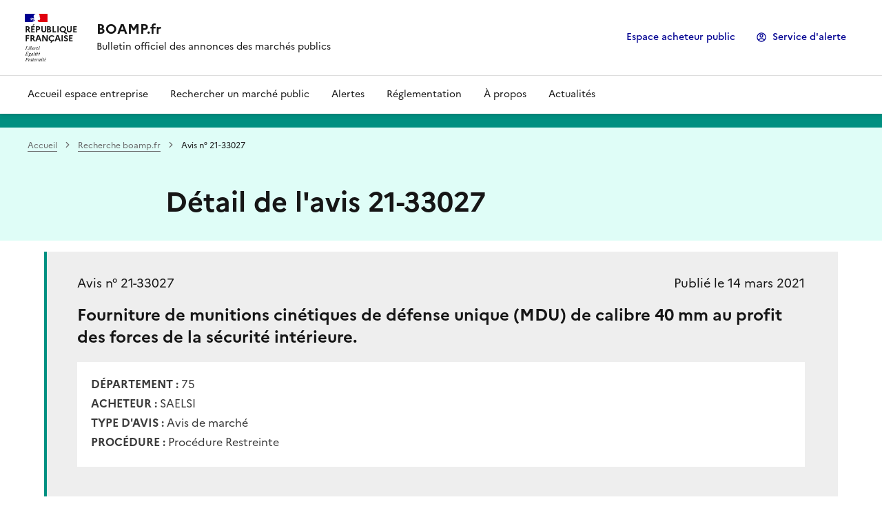

--- FILE ---
content_type: text/css
request_url: https://www.boamp.fr/static/react-bundles/css/6819.f0a99948.css
body_size: 18921
content:
.rods-card{background-color:#fff;border-radius:var(--front-office__domain-style__general__section__borderRadius,6px);box-shadow:0 1px 3px rgba(0,0,0,.15);padding:39px;width:638px}.rods-card.rods-card--full-width{width:100%}.rods-card-header{align-items:center;color:var(--front-office__domain-style__typography__titles__h3__color,#000);display:flex;font-family:var(--front-office__domain-style__typography__titles__fontFamily,-apple-system,BlinkMacSystemFont,"Segoe UI",Roboto,Helvetica,Arial,sans-serif);font-size:calc(1.125rem*var(--base-font-size-multiplier, 1));font-weight:400;line-height:1.3;margin-bottom:13px}.rods-card-subheader{color:var(--front-office__domain-style__typography__texts__primary__color,#5b5b5b);font-size:calc(1rem*var(--base-font-size-multiplier, 1));line-height:1.3;margin-bottom:26px}.rods-message .rods-button{align-items:center;background-color:var(--front-office__domain-style__button__secondary__default__background,transparent);border:1px solid transparent;border:1px solid var(--front-office__domain-style__button__secondary__default__border,#35f);border-radius:var(--front-office__domain-style__button__borderRadius--100,6px);color:var(--front-office__domain-style__button__secondary__default__text,#35f);display:flex;font-size:calc(.75rem*var(--base-font-size-multiplier, 1));height:28px;justify-content:center;line-height:1.4;line-height:26px;min-height:auto;padding:0 13px;transition:color .15s ease-in-out,background-color .15s ease-in-out,border-color .15s ease-in-out,box-shadow .15s ease-in-out;width:-moz-fit-content;width:fit-content}.rods-message .rods-button:disabled,.rods-message .rods-button[disabled]{cursor:not-allowed}.rods-message .rods-button.rods-button--focus,.rods-message .rods-button:focus-visible{box-shadow:0 0 0 1px var(--front-office__domain-style__general__background,#f6f6f6),0 0 0 3px var(--front-office__domain-style__button__secondary__default__border,#35f)}.rods-message .rods-button.rods-button--active,.rods-message .rods-button:active{box-shadow:0 0 0 1px var(--front-office__domain-style__general__background,#f6f6f6),0 0 0 3px var(--front-office__domain-style__button__secondary__hover__border,#0026e5)}.rods-message .rods-button.rods-button--active,.rods-message .rods-button:active,.rods-message .rods-button:hover{background-color:var(--front-office__domain-style__button__secondary__hover__background,#eceefd);border-color:var(--front-office__domain-style__button__secondary__hover__border,#0026e5);color:var(--front-office__domain-style__button__secondary__hover__text,#0026e5)}.rods-message .rods-button:disabled,.rods-message .rods-button[disabled]{background-color:transparent;border-color:#dbdbdb;box-shadow:none;color:#dbdbdb}.rods-message .rods-button .rods-spinner{vertical-align:middle}.rods-message .rods-button .rods-spinner circle.rods-spinner__circle{fill:var(--front-office__domain-style__button__secondary__default__text,#35f)}.rods-message .rods-button .rods-icon{margin-right:6px}.rods-message .rods-button:active,.rods-message .rods-button:hover{color:inherit;text-decoration:none}.rods-message.rods-message__in-modal{margin-top:13px}.rods-message.rods-message__in-modal:first-child{margin-top:39px}.rods-message__body,.rods-message__header{border-radius:3px;display:flex;padding:13px}.rods-message__header{align-items:center;border-style:solid;border-width:1px;font-size:calc(.875rem*var(--base-font-size-multiplier, 1));gap:13px;line-height:1.3}.rods-message__header .rods-icon{flex:0 0 20px;height:20px;width:20px}.rods-message__header .rods-message__header-content{display:flex;flex-direction:column;flex-grow:1}.rods-message__header .rods-message__header-content .rods-message__header-action{justify-content:flex-end}.rods-message__header .rods-message__toggle-body-button{border:none;height:28px;padding:0;width:28px}.rods-message__header .rods-message__toggle-body-button .rods-icon{margin:0}.rods-message__header~.rods-message__body{margin-top:3px}.rods-message__header-with-subtitle{align-items:start}.rods-message__header-with-subtitle .rods-message__header-title{font-size:calc(1rem*var(--base-font-size-multiplier, 1));font-weight:700;line-height:1.3}.rods-message__body{display:block;font-size:calc(.875rem*var(--base-font-size-multiplier, 1));line-height:1.3;margin-top:3px;overflow:hidden;padding-left:46px}.rods-message__body ul{margin-top:6px;padding-left:1rem}.rods-message__body .rods-message__body-title{font-weight:700}.rods-message__body .rods-button.rods-button--focus,.rods-message__body .rods-button:focus-visible{background-color:#fff}.rods-message--info .rods-message__header{background-color:#e6f0fa;border-color:#cae0f5;color:#024360}.rods-message--info .rods-message__body{background-color:#f3f8fc;color:#024360}.rods-message--info .rods-button{border-color:#024360;color:#024360}.rods-message--info .rods-button.rods-button--active,.rods-message--info .rods-button:active,.rods-message--info .rods-button:hover{background-color:#cae0f5;border-color:#024360}.rods-message--info .rods-button.rods-button--active,.rods-message--info .rods-button:active{box-shadow:0 0 0 1px #fff,0 0 0 3px #024360}.rods-message--info .rods-button.rods-button--focus,.rods-message--info .rods-button:focus-visible{border-color:#024360;box-shadow:0 0 0 1px #fff,0 0 0 3px #0f79d0}.rods-message--info .rods-button:disabled,.rods-message--info .rods-button[disabled]{background-color:transparent;border-color:#dbdbdb;box-shadow:none;color:#dbdbdb}.rods-message--success .rods-message__header{background-color:#ebf8ec;border-color:#c1eec9;color:#0d471b}.rods-message--success .rods-message__body{background-color:#f6fbf7;color:#0d471b}.rods-message--success .rods-button{border-color:#0d471b;color:#0d471b}.rods-message--success .rods-button.rods-button--active,.rods-message--success .rods-button:active,.rods-message--success .rods-button:hover{background-color:#c1eec9;border-color:#0d471b}.rods-message--success .rods-button.rods-button--active,.rods-message--success .rods-button:active{box-shadow:0 0 0 1px #fff,0 0 0 3px #0d471b}.rods-message--success .rods-button.rods-button--focus,.rods-message--success .rods-button:focus-visible{border-color:#0d471b;box-shadow:0 0 0 1px #fff,0 0 0 3px #22891f}.rods-message--success .rods-button:disabled,.rods-message--success .rods-button[disabled]{background-color:transparent;border-color:#dbdbdb;box-shadow:none;color:#dbdbdb}.rods-message--warning .rods-message__header{background-color:#fcf6e5;border-color:#fbedcc;color:#614700}.rods-message--warning .rods-message__body{background-color:#fefbf4;color:#614700}.rods-message--warning .rods-button{border-color:#614700;color:#614700}.rods-message--warning .rods-button.rods-button--active,.rods-message--warning .rods-button:active,.rods-message--warning .rods-button:hover{background-color:#fbedcc;border-color:#614700}.rods-message--warning .rods-button.rods-button--active,.rods-message--warning .rods-button:active{box-shadow:0 0 0 1px #fff,0 0 0 3px #614700}.rods-message--warning .rods-button.rods-button--focus,.rods-message--warning .rods-button:focus-visible{border-color:#614700;box-shadow:0 0 0 1px #fff,0 0 0 3px #efb71b}.rods-message--warning .rods-button:disabled,.rods-message--warning .rods-button[disabled]{background-color:transparent;border-color:#dbdbdb;box-shadow:none;color:#dbdbdb}.rods-message--critical .rods-message__header{background-color:#fbe3e7;border-color:#f6c8cd;color:#73021e}.rods-message--critical .rods-message__body{background-color:#fdf2f3;color:#73021e}.rods-message--critical .rods-button{border-color:#73021e;color:#73021e}.rods-message--critical .rods-button.rods-button--active,.rods-message--critical .rods-button:active,.rods-message--critical .rods-button:hover{background-color:#f6c8cd;border-color:#73021e}.rods-message--critical .rods-button.rods-button--active,.rods-message--critical .rods-button:active{box-shadow:0 0 0 1px #fff,0 0 0 3px #73021e}.rods-message--critical .rods-button.rods-button--focus,.rods-message--critical .rods-button:focus-visible{border-color:#73021e;box-shadow:0 0 0 1px #fff,0 0 0 3px #ce0037}.rods-message--critical .rods-button:disabled,.rods-message--critical .rods-button[disabled]{background-color:transparent;border-color:#dbdbdb;box-shadow:none;color:#dbdbdb}.rods-message-card{box-shadow:none;padding:6px}.rods-quota-message{margin-bottom:13px;margin-top:13px}.rods-tag{background-color:var(--front-office__domain-style__tag__background,#f6f6f6);border-radius:var(--front-office__domain-style__tag__borderRadius,6px);color:var(--front-office__domain-style__tag__text,#5b5b5b);font-size:calc(.875rem*var(--base-font-size-multiplier, 1));height:30px;justify-content:center;line-height:1.3;min-width:30px;padding:6px}.rods-tag,.rods-tag .rods-tag__icon{align-items:center;display:inline-flex}.rods-tag .rods-tag__icon{height:16px;max-width:16px}.rods-tag .rods-tag__icon .rods-picto{height:unset;max-height:16px;width:16px}.rods-tag__icon--with-text{-webkit-margin-end:6px;margin-inline-end:6px}.rods-tag--success{background-color:#ebf8ec;color:#0d471b}.rods-tag--warning{background-color:#fbedcc;color:#614700}.rods-tag--critical{background-color:#f6c8cd;color:#73021e}.rods-tag--extra-100{background-color:#f4ebfb;color:#592485}.rods-tag--extra-200{background-color:#e8f6fa;color:#005461}.rods-tag--extra-300{background-color:#f1f3e7;color:#535c29}.rods-tag--extra-400{background-color:#fff5d2;color:#705924}.rods-tag--extra-500{background-color:#ffece3;color:#642a00}.rods-tag--extra-700{background-color:#fcedf1;color:#94153c}.rods-tag--extra-800{background-color:#f8efe9;color:#67462f}.rods-tag--light-300{background-color:#dbdbdb;color:#000}.rods-tag--interactive:active,.rods-tag--interactive:focus-visible,.rods-tag--interactive:hover{background-color:#dbdbdb}.rods-tag--interactive:focus-visible{box-shadow:0 0 0 1px #fff,0 0 0 3px gray}.rods-tag--interactive:active{box-shadow:0 0 0 1px #fff,0 0 0 3px #5b5b5b}.rods-tag--interactive:disabled,.rods-tag--interactive[disabled]{background-color:#fff;box-shadow:none;color:gray;cursor:not-allowed}.rods-tag__tooltip-wrapper{display:inline-block}.djvOBuZ2CTdbeNNUTO71.rods-tag{color:var(--front-office__domain-style__typography__texts__primary__color,#5b5b5b);color:#000;font-size:calc(.875rem*var(--base-font-size-multiplier, 1));line-height:1.3}.D2gs7nfVu6mXmBersyyL{align-items:stretch;background-color:var(--front-office__domain-style__general__background,#f6f6f6);display:flex;flex-direction:row;flex-wrap:nowrap;min-height:357px;width:100%}.D2gs7nfVu6mXmBersyyL.gWGH64QnjpLRnIDFN_Mk{align-items:center;flex-direction:column;gap:13px;min-height:auto;padding:26px}@media(max-width:767.98px){.D2gs7nfVu6mXmBersyyL.gWGH64QnjpLRnIDFN_Mk{width:500px}}.D2gs7nfVu6mXmBersyyL.gWGH64QnjpLRnIDFN_Mk button{width:-moz-fit-content;width:fit-content}.iMwbPJl0wAdLCW_AVr4L{border-right:1px solid var(--front-office__domain-style__general__section__border,#dbdbdb);flex-grow:1;max-width:755px;overflow:hidden;padding:13px 6px}@media(max-width:1199.98px){.iMwbPJl0wAdLCW_AVr4L{margin-right:0;padding-right:0}}@media(max-width:767.98px){.iMwbPJl0wAdLCW_AVr4L{border-right:none}.JdMsLwwX6gpENb8ttoWZ{height:calc(100vh - 80px);margin-top:80px;overflow-y:auto;padding:6px}}.DMGcriIc09_1F0RgPFd8{align-items:center;border:none;border-radius:3px;color:#000;cursor:pointer;display:flex;gap:10px;margin-right:6px;outline:none;padding:8px}.DMGcriIc09_1F0RgPFd8:hover{text-decoration:none}.DMGcriIc09_1F0RgPFd8:active,.DMGcriIc09_1F0RgPFd8:focus,.DMGcriIc09_1F0RgPFd8[aria-selected=true]{box-shadow:0 0 0 1px var(--front-office__domain-style__accent-3,#35f)}.g9De8S2Y8V4KYpmVMWqA{color:var(--front-office__domain-style__typography__texts__primary__color,#5b5b5b);color:var(--front-office__domain-style__typography__texts__secondary__color,#5b5b5b);font-size:calc(.75rem*var(--base-font-size-multiplier, 1));font-weight:400;line-height:1.4;margin:13px;text-transform:uppercase}.lQurm2h0QLUekD6pxKeE{display:flex;flex-direction:column;overflow:hidden}.XwuESVv2Sp_3ccAZgu5J,.rN2802JVKHJsH_DlCigx{color:var(--front-office__domain-style__typography__texts__primary__color,#5b5b5b);overflow:hidden;text-overflow:ellipsis;white-space:nowrap}.XwuESVv2Sp_3ccAZgu5J{color:var(--front-office__domain-style__typography__texts__secondary__color,#5b5b5b);font-size:calc(.75rem*var(--base-font-size-multiplier, 1));font-weight:400;line-height:1.4}.hYczZBhwloRbOjTm1pHk.rods-icon{background-color:#ffebf2;color:var(--front-office__domain-style__accent-3,#35f);color:#e50051}.WL0U_jd9QY_T8KqejdzL.rods-icon,.hYczZBhwloRbOjTm1pHk.rods-icon{border-radius:6px;flex-shrink:0;height:28px;padding:6px;width:28px}.WL0U_jd9QY_T8KqejdzL.rods-icon{background-color:#f1f4fd;color:var(--front-office__domain-style__accent-3,#35f);color:#345ede}.U0Z5iwhjeOoYycCR6bg8.rods-icon{background-color:#f1fefc;border-radius:6px;color:var(--front-office__domain-style__accent-3,#35f);color:#11dcc4;flex-shrink:0;height:28px;padding:6px;width:28px}.E7Db1eb7RSMPH56SQhjD{color:var(--front-office__domain-style__typography__texts__secondary__color,#5b5b5b);display:inline-block;font-size:calc(.875rem*var(--base-font-size-multiplier, 1));margin:8px 13px 13px}.WxzYBCQxIxIhQ1gPAaEi{background-color:transparent;border:1px solid transparent;border-radius:0;color:var(--front-office__domain-style__typography__texts__link__color,#35f);font-size:inherit;height:-moz-fit-content;height:fit-content;margin-left:6px;padding:1px;text-decoration:none;transition:color .15s ease-in-out,border-color .15s ease-in-out,box-shadow .15s ease-in-out}.WxzYBCQxIxIhQ1gPAaEi:active,.WxzYBCQxIxIhQ1gPAaEi:focus,.WxzYBCQxIxIhQ1gPAaEi:hover{background-color:transparent;border-bottom:1px solid var(--front-office__domain-style__typography__texts__link__color,#35f);text-decoration:none}.WxzYBCQxIxIhQ1gPAaEi:disabled{color:#d7dafa}.CkNV8MgatZVU7HvCEmRw{color:var(--front-office__domain-style__typography__texts__primary__color,#5b5b5b);font-style:italic}.mqk5o5INBfNl75bDC1eZ{flex-basis:33.33%;flex-shrink:0;max-height:515px;min-width:250px;overflow:auto;padding:26px}@media(max-width:767.98px){.mqk5o5INBfNl75bDC1eZ{display:none;min-width:0}}.jzpSKpowgJoqlx1xceaP{color:var(--front-office__domain-style__typography__texts__primary__color,#5b5b5b);color:var(--front-office__domain-style__accent-3,#35f);display:block;font-size:calc(1rem*var(--base-font-size-multiplier, 1));font-weight:700;line-height:1.3;margin-bottom:6px;overflow-wrap:break-word}.yR68ATFXieBfMs1WeqUg{display:block;margin-bottom:13px}.lv2fn52Kx5LIZGtaPsRr,.yR68ATFXieBfMs1WeqUg{color:var(--front-office__domain-style__typography__texts__primary__color,#5b5b5b);font-size:calc(.875rem*var(--base-font-size-multiplier, 1));line-height:1.3}.lv2fn52Kx5LIZGtaPsRr{overflow-wrap:break-word;white-space:pre-wrap}.kPa_7xOBkmiVIHmGLMSO{align-items:center;background-color:var(--front-office__domain-style__general__background,#f6f6f6);position:relative}.aaSZBMQge7Zn8w_esBX2{background-color:#fff;border-color:#b6b6b6;margin:auto;min-width:600px;width:100%}.aaSZBMQge7Zn8w_esBX2 label{color:#5b5b5b}@media(max-width:767.98px){.aaSZBMQge7Zn8w_esBX2{min-width:0}}.meOUfXficwwhDwb3z1W4{border-radius:13px;box-shadow:2px 2px 5px #d3d3d3,-1px -1px 5px #d3d3d3;margin-top:13px}.HuiaRCEh79kp2tVx7zDs{margin-top:13px}.pezz2YwVQhKKlU08GqCi{max-width:1005px;width:100%;z-index:1000}.tszQZEJtHOhaTKJNpVQJ{align-items:center}.y5jUP8scViXUtlMypuIG{width:100%}@media(max-width:767.98px){.y5jUP8scViXUtlMypuIG{align-items:stretch;background-color:var(--front-office__domain-style__general__background,#f6f6f6);border-bottom:1px solid var(--front-office__domain-style__general__section__border,#dbdbdb);display:flex;flex-direction:row;flex-wrap:nowrap;height:80px;padding:13px;position:fixed;top:0}}.K9FS4PV6zVMGInlVLwjf{background-color:var(--front-office__domain-style__general__background,#f6f6f6);border-color:var(--front-office__domain-style__general__section__border,#dbdbdb);border-radius:6px 6px 0 0!important;margin:auto;width:100%}@media(max-width:767.98px){.K9FS4PV6zVMGInlVLwjf{border-radius:6px!important;margin:0}}.K9FS4PV6zVMGInlVLwjf label{color:var(--front-office__domain-style__typography__texts__secondary__color,#5b5b5b)}.Y8DklYBXLV2aKn3ykUrc{display:none}@media(max-width:767.98px){.Y8DklYBXLV2aKn3ykUrc{align-self:center;display:block;padding-left:13px}}.qlify1CpJSW1ZSaUKYeV{background-color:var(--front-office__domain-style__general__background,#f6f6f6);border:1px solid transparent;border-bottom:1px dotted var(--front-office__domain-style__typography__texts__link__color,#35f);border-radius:0;color:var(--front-office__domain-style__typography__texts__primary__color,#5b5b5b);color:var(--front-office__domain-style__typography__texts__link__color,#35f);cursor:pointer;font-size:calc(.875rem*var(--base-font-size-multiplier, 1));font-size:inherit;height:-moz-fit-content;height:fit-content;line-height:1.3;padding:1px;text-decoration:none;transition:color .15s ease-in-out,background-color .15s ease-in-out,border-color .15s ease-in-out,box-shadow .15s ease-in-out}.qlify1CpJSW1ZSaUKYeV:hover{border-bottom:1px solid var(--front-office__domain-style__typography__texts__link__color,#35f);border-radius:3px 3px 0 0}.qlify1CpJSW1ZSaUKYeV:active,.qlify1CpJSW1ZSaUKYeV:focus,.qlify1CpJSW1ZSaUKYeV:hover{background-color:var(--front-office__domain-style__typography__texts__link__background__color__hover,#eceefd);text-decoration:none}.qlify1CpJSW1ZSaUKYeV:active,.qlify1CpJSW1ZSaUKYeV:focus{border:1px solid var(--front-office__domain-style__typography__texts__link__color,#35f);border-radius:3px}.qlify1CpJSW1ZSaUKYeV:disabled{border-bottom:1px dotted #d7dafa;color:#d7dafa}.yRSjoY8pI9z7vxOf0Nwv{border-radius:6px}.jvBSXmsIXa5RX0ZIP1Ed{background-color:var(--front-office__domain-style__general__background,#f6f6f6);border-radius:0 0 6px 6px;padding:65px;text-align:center}@media(max-width:767.98px){.jvBSXmsIXa5RX0ZIP1Ed{margin-top:80px}}.tHs8G46j6VbxMyE4MUSm{height:24px;width:24px}.b5is3IdiUosJwNNWwlfu{font-style:italic}.rods-modal__content.rods-quick-find__content .rods-modal-header{color:var(--front-office__domain-style__typography__titles__h3__color,#000);color:var(--front-office__domain-style__typography__titles__h1__color,#000);font-family:var(--front-office__domain-style__typography__titles__fontFamily,-apple-system,BlinkMacSystemFont,"Segoe UI",Roboto,Helvetica,Arial,sans-serif);font-size:calc(1.125rem*var(--base-font-size-multiplier, 1));font-size:calc(1.938rem*var(--base-font-size-multiplier, 1));font-weight:400;line-height:1.3;line-height:1.4}.rods-modal__content.rods-quick-find__content .rods-modal-body__container{overflow:visible;padding:0}@media(max-width:767.98px){.rods-modal__content.rods-quick-find__content{margin:0;min-height:100vh;width:100%}}.rods-modal__overlay.rods-quick-find__overlay{-webkit-backdrop-filter:blur(4px);backdrop-filter:blur(4px);background-color:rgba(0,0,0,.13)}.rods-quick-find{border-radius:13px}.rods-notification{border:1px solid;border-radius:4px;margin-bottom:6px;max-width:500px;min-width:7rem;padding:13px;position:relative}.rods-notification.rods-notification--error{background-color:#f6c8cd;border-color:#e46f81;color:#73021e}.rods-notification.rods-notification--error .rods-notification__message-icon,.rods-notification.rods-notification--error .rods-notification__title-icon{color:#73021e}.rods-notification.rods-notification--error .rods-notification__header-close:active,.rods-notification.rods-notification--error .rods-notification__header-close:focus-visible,.rods-notification.rods-notification--error .rods-notification__header-close:hover,.rods-notification.rods-notification--error .rods-notification__message-close:active,.rods-notification.rods-notification--error .rods-notification__message-close:focus-visible,.rods-notification.rods-notification--error .rods-notification__message-close:hover{background-color:#fbe3e7;color:#73021e}.rods-notification.rods-notification--error .rods-notification__header-close:active,.rods-notification.rods-notification--error .rods-notification__message-close:active{box-shadow:0 0 0 1px #fff,0 0 0 3px #73021e}.rods-notification.rods-notification--error .rods-notification__header-close:focus-visible,.rods-notification.rods-notification--error .rods-notification__message-close:focus-visible{box-shadow:0 0 0 1px #fff,0 0 0 3px #e46f81}.rods-notification.rods-notification--info{background-color:#cae0f5;border-color:#75b2e5;color:#024360}.rods-notification.rods-notification--info .rods-notification__message-icon,.rods-notification.rods-notification--info .rods-notification__title-icon{color:#024360}.rods-notification.rods-notification--info .rods-notification__header-close:active,.rods-notification.rods-notification--info .rods-notification__header-close:focus-visible,.rods-notification.rods-notification--info .rods-notification__header-close:hover,.rods-notification.rods-notification--info .rods-notification__message-close:active,.rods-notification.rods-notification--info .rods-notification__message-close:focus-visible,.rods-notification.rods-notification--info .rods-notification__message-close:hover{background-color:#e6f0fa;color:#024360}.rods-notification.rods-notification--info .rods-notification__header-close:active,.rods-notification.rods-notification--info .rods-notification__message-close:active{box-shadow:0 0 0 1px #fff,0 0 0 3px #024360}.rods-notification.rods-notification--info .rods-notification__header-close:focus-visible,.rods-notification.rods-notification--info .rods-notification__message-close:focus-visible{box-shadow:0 0 0 1px #fff,0 0 0 3px #75b2e5}.rods-notification.rods-notification--success{background-color:#c1eec9;border-color:#7dcf8a;color:#0d471b}.rods-notification.rods-notification--success .rods-notification__message-icon,.rods-notification.rods-notification--success .rods-notification__title-icon{color:#0d471b}.rods-notification.rods-notification--success .rods-notification__header-close:active,.rods-notification.rods-notification--success .rods-notification__header-close:focus-visible,.rods-notification.rods-notification--success .rods-notification__header-close:hover,.rods-notification.rods-notification--success .rods-notification__message-close:active,.rods-notification.rods-notification--success .rods-notification__message-close:focus-visible,.rods-notification.rods-notification--success .rods-notification__message-close:hover{background-color:#ebf8ec;color:#0d471b}.rods-notification.rods-notification--success .rods-notification__header-close:active,.rods-notification.rods-notification--success .rods-notification__message-close:active{box-shadow:0 0 0 1px #fff,0 0 0 3px #0d471b}.rods-notification.rods-notification--success .rods-notification__header-close:focus-visible,.rods-notification.rods-notification--success .rods-notification__message-close:focus-visible{box-shadow:0 0 0 1px #fff,0 0 0 3px #7dcf8a}.rods-notification.rods-notification--quota{background-color:#dff0d8;border-color:#d0e9c6;color:#3c763d}.rods-notification.rods-notification--quota .rods-notification__message-icon,.rods-notification.rods-notification--quota .rods-notification__title-icon{color:#3c763d}.rods-notification.rods-notification--quota .rods-notification__header-close:active,.rods-notification.rods-notification--quota .rods-notification__header-close:focus-visible,.rods-notification.rods-notification--quota .rods-notification__header-close:hover,.rods-notification.rods-notification--quota .rods-notification__message-close:active,.rods-notification.rods-notification--quota .rods-notification__message-close:focus-visible,.rods-notification.rods-notification--quota .rods-notification__message-close:hover{background-color:#d0e9c6;color:#3c763d}.rods-notification.rods-notification--quota .rods-notification__header-close:active,.rods-notification.rods-notification--quota .rods-notification__message-close:active{box-shadow:0 0 0 1px #fff,0 0 0 3px #3c763d}.rods-notification.rods-notification--quota .rods-notification__header-close:focus-visible,.rods-notification.rods-notification--quota .rods-notification__message-close:focus-visible{box-shadow:0 0 0 1px #fff,0 0 0 3px #d0e9c6}.rods-notification.rods-notification--warning{background-color:#fbedcc;border-color:#f4d17a;color:#614700}.rods-notification.rods-notification--warning .rods-notification__message-icon,.rods-notification.rods-notification--warning .rods-notification__title-icon{color:#614700}.rods-notification.rods-notification--warning .rods-notification__header-close:active,.rods-notification.rods-notification--warning .rods-notification__header-close:focus-visible,.rods-notification.rods-notification--warning .rods-notification__header-close:hover,.rods-notification.rods-notification--warning .rods-notification__message-close:active,.rods-notification.rods-notification--warning .rods-notification__message-close:focus-visible,.rods-notification.rods-notification--warning .rods-notification__message-close:hover{background-color:#fcf6e5;color:#614700}.rods-notification.rods-notification--warning .rods-notification__header-close:active,.rods-notification.rods-notification--warning .rods-notification__message-close:active{box-shadow:0 0 0 1px #fff,0 0 0 3px #614700}.rods-notification.rods-notification--warning .rods-notification__header-close:focus-visible,.rods-notification.rods-notification--warning .rods-notification__message-close:focus-visible{box-shadow:0 0 0 1px #fff,0 0 0 3px #f4d17a}.rods-notification__header{align-items:center;display:flex;flex-wrap:nowrap;justify-content:space-between}.rods-notification__header:not(:last-child){margin-bottom:13px}.rods-notification__title{font-size:calc(1rem*var(--base-font-size-multiplier, 1));font-weight:700;line-height:1.3}.rods-notification__title-icon{margin-right:6px}.rods-button-icon.rods-notification__header-close,.rods-button-icon.rods-notification__message-close{color:inherit;flex-shrink:0}.rods-button-icon.rods-notification__header-close .rods-icon,.rods-button-icon.rods-notification__message-close .rods-icon{color:inherit}.rods-notification__message{align-items:center;display:flex}.rods-notification__message-icon{margin-right:6px}.rods-notification__message-icon svg{height:auto;width:16px}.rods-notification__message-close{margin-left:6px}.rods-notification__message-text{color:var(--front-office__domain-style__typography__texts__primary__color,#5b5b5b);color:inherit;flex-grow:1}.rods-notification__message-text,.rods-notification__stacktrace{font-size:calc(.875rem*var(--base-font-size-multiplier, 1));line-height:1.3}.rods-notification__stacktrace{background-color:#fff;border-radius:3px;color:var(--front-office__domain-style__typography__texts__primary__color,#5b5b5b);margin:13px 0 0;max-height:500px;overflow:auto;padding:6px;white-space:pre}.Zsa8Rne2iclnkKh5_nPw.rods-button{background-color:#fff;border:none;border-radius:var(--front-office__filter__border-radius,6px);border-radius:6px;box-shadow:0 0 0 1px var(--front-office__domain-style__form__input__border,#dbdbdb);color:#000;color:var(--front-office__domain-style__accent-3,#35f);line-height:1.5;padding:10px 13px}.Zsa8Rne2iclnkKh5_nPw.rods-button:hover{background-color:#f6f6f6;border:none;box-shadow:0 0 0 1px var(--front-office__domain-style__accent-3,#35f);color:var(--front-office__domain-style__accent-3,#35f);transition:none}.Zsa8Rne2iclnkKh5_nPw.rods-button:focus{background-color:#fff;box-shadow:0 0 0 1px var(--front-office__domain-style__accent-3,#35f),0 0 0 2px var(--front-office__domain-style__general__background,#f6f6f6),0 0 0 4px var(--front-office__domain-style__accent-3,#35f)!important;color:#000}.Zsa8Rne2iclnkKh5_nPw.rods-button:active,.Zsa8Rne2iclnkKh5_nPw.rods-button:focus{background-color:#f6f6f6;border:none;color:var(--front-office__domain-style__accent-3,#35f)}.Zsa8Rne2iclnkKh5_nPw.rods-button:active{box-shadow:0 0 0 1px var(--front-office__domain-style__accent-4,#0026e5),0 0 0 2px var(--front-office__domain-style__general__background,#f6f6f6),0 0 0 4px var(--front-office__domain-style__accent-4,#0026e5)!important}.gV_xQKxtzYxO6KaxxsrA{align-items:center;display:inline-flex;gap:26px;margin:0 .5em}.DOkdBEF_tBne622Bvqgt{font-size:12px}.o1b8QXSweOpCunSGs6U3.rods-icon{height:16px;width:16px}.rods-notifications__top-container{max-width:50%;position:fixed;top:10px;z-index:1060}.rods-embedded-page-root[dir=rtl] .rods-notifications__top-container,html[dir=rtl] .rods-notifications__top-container{left:10px}.rods-embedded-page-root:not([dir=rtl]) .rods-notifications__top-container,html:not([dir=rtl]) .rods-notifications__top-container{right:10px}.rods-notifications__bottom-container{align-items:center;bottom:10px;display:flex;flex-direction:column;position:fixed;right:50%;transform:translateX(50%);z-index:1060}.XXHxR1isnganNCncMS9G.rods-button{align-items:center;background-color:var(--front-office__domain-style__button__primary__default__background,#35f);border-radius:6px;color:var(--front-office__domain-style__button__primary__default__text,#fff);display:flex;padding:6px}.ggLRLN2Ajs7E9EzvbJzp{display:inline-flex;gap:26px;margin:0 .5em}.FLrsWGcjj7ezbWzTtM7p.rods-icon{height:29px;width:29px}#sce-header__btn--launch{display:none!important}.rods-avatar{align-items:center;border-radius:50%;display:flex;justify-content:center;line-height:20px;text-transform:uppercase;-webkit-user-select:none;-moz-user-select:none;user-select:none}.rods-avatar--100{font-size:12px;height:28px;width:28px}.rods-avatar--200{font-size:14px;height:32px;width:32px}.rods-avatar--300{height:36px;width:36px}.rods-avatar--color-0{background-color:#e2cbf5;color:#592485}.rods-avatar--color-1{background-color:#c4e9f2;color:#005461}.rods-avatar--color-2{background-color:#dbe0c1;color:#535c29}.rods-avatar--color-3{background-color:#fbedbc;color:#705924}.rods-avatar--color-4{background-color:#ffcdb8;color:#642a00}.rods-avatar--color-5{background-color:#f5c4c1;color:#660c0b}.rods-avatar--color-6{background-color:#f7d0dc;color:#94153c}.rods-avatar--color-7{background-color:#eed7c7;color:#67462f}.rods-avatar--color-8{background-color:#dee0df;color:#525453}.rods-user-avatar{align-items:center;display:inline-flex}.rods-user-avatar__icon-container{height:28px;margin-right:.5rem;position:relative;width:28px}.rods-user-avatar__avatar{border-radius:100%;bottom:0;height:28px;position:absolute;top:0;width:28px;z-index:1}.UCO47WGQVJnvQnwWmnTq{align-items:center;display:flex;flex-direction:row;gap:6px}.h087Fc_K_SLvIxtN6m6b,.ybl7ANO1XeIyJ5nmBDM3{background-color:var(--front-office__domain-style__accent-3,#35f)!important;color:var(--front-office__domain-style__login-signup__text,#fff)!important}.h087Fc_K_SLvIxtN6m6b .rods-icon svg,.ybl7ANO1XeIyJ5nmBDM3 .rods-icon svg{fill:var(--front-office__domain-style__login-signup__text,#fff)!important}.ybl7ANO1XeIyJ5nmBDM3{border:1px solid transparent;border-radius:var(--front-office__domain-style__button__borderRadius--100,6px);border-radius:50%;font-size:calc(.75rem*var(--base-font-size-multiplier, 1));height:28px;line-height:1.4;line-height:26px;min-width:28px;padding:0;transition:color .15s ease-in-out,background-color .15s ease-in-out,border-color .15s ease-in-out,box-shadow .15s ease-in-out;width:28px}.ybl7ANO1XeIyJ5nmBDM3:disabled,.ybl7ANO1XeIyJ5nmBDM3[disabled]{cursor:not-allowed}.ybl7ANO1XeIyJ5nmBDM3 .W2SXXqOYyvcwJtfFdicH{vertical-align:middle}.ybl7ANO1XeIyJ5nmBDM3 .o9OZaCCFD1No6UW1DDLd{font-size:calc(1rem*var(--base-font-size-multiplier, 1))}.ybl7ANO1XeIyJ5nmBDM3 .vMkBL8QeLgAzjgy7K3R0{display:inline-block;height:16px;line-height:normal}.ybl7ANO1XeIyJ5nmBDM3 .vMkBL8QeLgAzjgy7K3R0 svg{height:16px;width:auto}.DMiwiAGsRM1iRNtAExCB{color:var(--front-office__domain-style__typography__texts__primary__color,#5b5b5b);color:var(--front-office__domain-style__header__link,#5b5b5b);font-size:calc(.875rem*var(--base-font-size-multiplier, 1));line-height:1.3}.cleH2xWB9xWsomKlG05m{display:flex;flex-direction:column;gap:26px;padding:26px 39px 39px}@media(max-width:500px){.cleH2xWB9xWsomKlG05m{padding:13px}}.xpVpp1XIlb03fE2Iv2Xk{border-top:1px solid #dbdbdb;color:#000;font-size:calc(.875rem*var(--base-font-size-multiplier, 1));line-height:1.3;padding:26px 0;text-align:center}@media(max-width:500px){.xpVpp1XIlb03fE2Iv2Xk{padding:26px 13px}}.CbuWhZBHyuk_fGvweSBB{text-decoration:underline}.gtTtkiZaCH77dFfhBT6X{align-items:center;border-bottom:1px solid #dbdbdb;display:flex;flex-direction:column;padding:13px 0}@media(max-width:500px){.gtTtkiZaCH77dFfhBT6X{border-bottom:none;padding:26px 0}}.Ezjhp74f9JGatY8CXf1Z{max-height:40px}@media(max-width:500px){.Ezjhp74f9JGatY8CXf1Z{max-width:190px}}.Hfgmz1xaMuOKxFa5dhBw{align-items:center;display:flex;flex-direction:column;gap:6px}.pu40fuJTWApTayYYqnBn{color:var(--front-office__domain-style__typography__titles__h3__color,#000);color:var(--front-office__domain-style__typography__titles__h1__color,#000);font-family:var(--front-office__domain-style__typography__titles__fontFamily,-apple-system,BlinkMacSystemFont,"Segoe UI",Roboto,Helvetica,Arial,sans-serif);font-size:calc(1.125rem*var(--base-font-size-multiplier, 1));font-size:calc(1.938rem*var(--base-font-size-multiplier, 1));font-weight:400;line-height:1.3;line-height:1.4}@media(max-width:500px){.pu40fuJTWApTayYYqnBn{text-align:center}}.XskvZfakE_diB64iciCM{font-size:calc(1rem*var(--base-font-size-multiplier, 1))}.NN1zdr3qPGPpMbMjtYDl,.XskvZfakE_diB64iciCM{color:var(--front-office__domain-style__typography__texts__primary__color,#5b5b5b);line-height:1.3;text-align:center}.NN1zdr3qPGPpMbMjtYDl{align-items:center;align-self:stretch;border:none;border-radius:6px;cursor:pointer;display:flex;font-size:calc(.875rem*var(--base-font-size-multiplier, 1));font-weight:700;justify-content:center;min-height:48px}.NN1zdr3qPGPpMbMjtYDl:hover{text-decoration:none}.R1oUWM34exPS1uNxcW6X{background-color:#fff;border:1px solid #b6b6b6;color:#000;outline:none;transition:color .15s ease-in-out,background-color .15s ease-in-out,border-color .15s ease-in-out,box-shadow .15s ease-in-out}.R1oUWM34exPS1uNxcW6X:disabled,.R1oUWM34exPS1uNxcW6X[disabled]{cursor:not-allowed}.R1oUWM34exPS1uNxcW6X:active,.R1oUWM34exPS1uNxcW6X:focus-visible,.R1oUWM34exPS1uNxcW6X:hover{background-color:#f6f6f6}.R1oUWM34exPS1uNxcW6X:focus-visible{box-shadow:0 0 0 1px #fff,0 0 0 3px gray}.R1oUWM34exPS1uNxcW6X:active{box-shadow:0 0 0 1px #fff,0 0 0 3px #5b5b5b}.HGwRb6jT_JZrKzg379fb{margin-right:6px}.Xt55qoceeShNtw2OOE2Q{display:flex;flex-direction:column;gap:10px}.NtRxDTmpM4WpK29jfYFb{color:gray;font-size:calc(.75rem*var(--base-font-size-multiplier, 1));line-height:1.4;text-align:center}.zk4NcHe75Sn6vuhWMbqm{color:gray;font-size:calc(.875rem*var(--base-font-size-multiplier, 1));line-height:1.3;text-align:center}.KzEwlJxMyKnVeW9khHEw{border:none;cursor:pointer}.DPyQDuT3MjkmfOFKaisH{clip:rect(0,0,0,0);border-width:0;height:1px;margin:-1px;overflow:hidden;padding:0;position:absolute;white-space:nowrap;width:1px}.IM6N1ZZDBhNunihwkHJJ{background-color:transparent!important;background-image:url([data-uri]);background-position:50% 50%;background-repeat:no-repeat;border:none;height:56px;width:214px}.IM6N1ZZDBhNunihwkHJJ:hover{background-image:url([data-uri])}.Gw6sfNdbLf5VGAO7636B{display:flex;flex-direction:column;gap:26px;padding:26px 39px 39px}@media(max-width:500px){.Gw6sfNdbLf5VGAO7636B{padding:13px}}.hsXPJ5rjFYkwP1p2YnzZ{border-top:1px solid #dbdbdb;color:#000;font-size:calc(.875rem*var(--base-font-size-multiplier, 1));line-height:1.3;padding:26px 0;text-align:center}@media(max-width:500px){.hsXPJ5rjFYkwP1p2YnzZ{padding:26px 13px}}.sISyxXvabY9CmhVNOO9k{text-decoration:underline}.O_a9gAt22VR5nUavPQv5{align-items:center;border-bottom:1px solid #dbdbdb;display:flex;flex-direction:column;padding:13px 0}@media(max-width:500px){.O_a9gAt22VR5nUavPQv5{border-bottom:none;padding:26px 0}}.Gy6VHb4DT9brJDpqpCPq{max-height:40px}@media(max-width:500px){.Gy6VHb4DT9brJDpqpCPq{max-width:190px}}.Z4rp9jsXQ2XCdxMJqcAn{align-items:center;display:flex;flex-direction:column;gap:6px}.M2N0HwhcFnyYuQ7pfiPQ{color:var(--front-office__domain-style__typography__titles__h3__color,#000);color:var(--front-office__domain-style__typography__titles__h1__color,#000);font-family:var(--front-office__domain-style__typography__titles__fontFamily,-apple-system,BlinkMacSystemFont,"Segoe UI",Roboto,Helvetica,Arial,sans-serif);font-size:calc(1.125rem*var(--base-font-size-multiplier, 1));font-size:calc(1.938rem*var(--base-font-size-multiplier, 1));font-weight:400;line-height:1.3;line-height:1.4}@media(max-width:500px){.M2N0HwhcFnyYuQ7pfiPQ{text-align:center}}.u1YEyQ454mvyFieT3oaU{font-size:calc(1rem*var(--base-font-size-multiplier, 1))}.FN7GD3ThBxImlhCgoSDY,.u1YEyQ454mvyFieT3oaU{color:var(--front-office__domain-style__typography__texts__primary__color,#5b5b5b);line-height:1.3;text-align:center}.FN7GD3ThBxImlhCgoSDY{align-items:center;align-self:stretch;border:none;border-radius:6px;cursor:pointer;display:flex;font-size:calc(.875rem*var(--base-font-size-multiplier, 1));font-weight:700;justify-content:center;min-height:48px}.FN7GD3ThBxImlhCgoSDY:hover{text-decoration:none}.yntoTTZa24EY8Un66UWm{background-color:#fff;border:1px solid #b6b6b6;color:#000;outline:none;transition:color .15s ease-in-out,background-color .15s ease-in-out,border-color .15s ease-in-out,box-shadow .15s ease-in-out}.yntoTTZa24EY8Un66UWm:disabled,.yntoTTZa24EY8Un66UWm[disabled]{cursor:not-allowed}.yntoTTZa24EY8Un66UWm:active,.yntoTTZa24EY8Un66UWm:focus-visible,.yntoTTZa24EY8Un66UWm:hover{background-color:#f6f6f6}.yntoTTZa24EY8Un66UWm:focus-visible{box-shadow:0 0 0 1px #fff,0 0 0 3px gray}.yntoTTZa24EY8Un66UWm:active{box-shadow:0 0 0 1px #fff,0 0 0 3px #5b5b5b}.Aoi3d2ZhHPQduX0dBgaz{margin-right:6px}.YO13yh5WPHhS5aDeUY7c{align-items:center;display:flex;flex-direction:column;gap:13px;outline:none}@media(max-width:500px){.YO13yh5WPHhS5aDeUY7c{margin-bottom:26px}}.ios1iJ6NY7TwzKGO5LCm{background-color:#fff;border:1px solid #35f;color:#35f}:export{fontSizeBase:16px;identity100:#00c7b1;identity200:#35f;identity201:#f6f6fe;identity203:#d7dafa;identity204:#7984ee;identity300:#0f79d0;light100:#fff;light200:#f6f6f6;light300:#dbdbdb;light400:#b6b6b6;light500:gray;light600:#5b5b5b;light700:#000;extra710:#94153c;colorCritical:#ce0037;borderRadius4:4px;spacing50:6px;spacing100:13px;spacing200:26px;spacing300:39px;breakpointXL:1200px}.rods-modal__overlay.rods-login-signup__overlay{align-items:center;-webkit-backdrop-filter:blur(4px);backdrop-filter:blur(4px);display:flex}@media(max-width:500px){.rods-modal__overlay.rods-login-signup__overlay{align-items:flex-end}}.rods-modal__content.rods-login-signup__content{margin-bottom:65px;margin-top:65px;max-width:500px}@media(max-width:767.98px){.rods-modal__content.rods-login-signup__content{margin:0;width:100%}}.rods-login-signup__content .rods-modal-body__container{padding:13px 0 0}.cYnomDlV6BT4uREwQO_U{display:flex;flex-direction:column;gap:26px;padding:26px 39px 39px}@media(max-width:500px){.cYnomDlV6BT4uREwQO_U{padding:13px}}.agJ6EhMIu9LrOmZR76cn{border-top:1px solid #dbdbdb;color:#000;font-size:calc(.875rem*var(--base-font-size-multiplier, 1));line-height:1.3;padding:26px 0;text-align:center}@media(max-width:500px){.agJ6EhMIu9LrOmZR76cn{padding:26px 13px}}.z9tz8Fa2XxG3jRvwppui{text-decoration:underline}.V3Ouv6k4Cch_iPJQajUh{align-items:center;border-bottom:1px solid #dbdbdb;display:flex;flex-direction:column;padding:13px 0}@media(max-width:500px){.V3Ouv6k4Cch_iPJQajUh{border-bottom:none;padding:26px 0}}.gZpnhz19KS9AtbkNGWBI{max-height:40px}@media(max-width:500px){.gZpnhz19KS9AtbkNGWBI{max-width:190px}}.opmzJIcXG9KoPQ8g4B6k{align-items:center;display:flex;flex-direction:column;gap:6px}.bFvGsCdbzM9j26bWFbCd{color:var(--front-office__domain-style__typography__titles__h3__color,#000);color:var(--front-office__domain-style__typography__titles__h1__color,#000);font-family:var(--front-office__domain-style__typography__titles__fontFamily,-apple-system,BlinkMacSystemFont,"Segoe UI",Roboto,Helvetica,Arial,sans-serif);font-size:calc(1.125rem*var(--base-font-size-multiplier, 1));font-size:calc(1.938rem*var(--base-font-size-multiplier, 1));font-weight:400;line-height:1.3;line-height:1.4}@media(max-width:500px){.bFvGsCdbzM9j26bWFbCd{text-align:center}}.KkJdeYPVWVAYdi9XpY9g{font-size:calc(1rem*var(--base-font-size-multiplier, 1))}.KkJdeYPVWVAYdi9XpY9g,.W6CmOwVJdo5bTZt0CloU{color:var(--front-office__domain-style__typography__texts__primary__color,#5b5b5b);line-height:1.3;text-align:center}.W6CmOwVJdo5bTZt0CloU{align-items:center;align-self:stretch;border:none;border-radius:6px;cursor:pointer;display:flex;font-size:calc(.875rem*var(--base-font-size-multiplier, 1));font-weight:700;justify-content:center;min-height:48px}.W6CmOwVJdo5bTZt0CloU:hover{text-decoration:none}.k9IFxHiTI8JWfgwNQriz{background-color:#fff;border:1px solid #b6b6b6;color:#000;outline:none;transition:color .15s ease-in-out,background-color .15s ease-in-out,border-color .15s ease-in-out,box-shadow .15s ease-in-out}.k9IFxHiTI8JWfgwNQriz:disabled,.k9IFxHiTI8JWfgwNQriz[disabled]{cursor:not-allowed}.k9IFxHiTI8JWfgwNQriz:active,.k9IFxHiTI8JWfgwNQriz:focus-visible,.k9IFxHiTI8JWfgwNQriz:hover{background-color:#f6f6f6}.k9IFxHiTI8JWfgwNQriz:focus-visible{box-shadow:0 0 0 1px #fff,0 0 0 3px gray}.k9IFxHiTI8JWfgwNQriz:active{box-shadow:0 0 0 1px #fff,0 0 0 3px #5b5b5b}.fZMy6i8qw1sY8715Ld2U{margin-right:6px}.nziBdMftLjR7ZHYsoyg4{color:gray;font-size:calc(.75rem*var(--base-font-size-multiplier, 1));line-height:1.4;text-align:center}@media(max-width:500px){.nziBdMftLjR7ZHYsoyg4{margin-top:13px}}.jX0vyrA56e4sl8RMvN_R{display:flex;flex-direction:column;gap:13px}@media(max-width:500px){.jX0vyrA56e4sl8RMvN_R{margin-bottom:26px}}